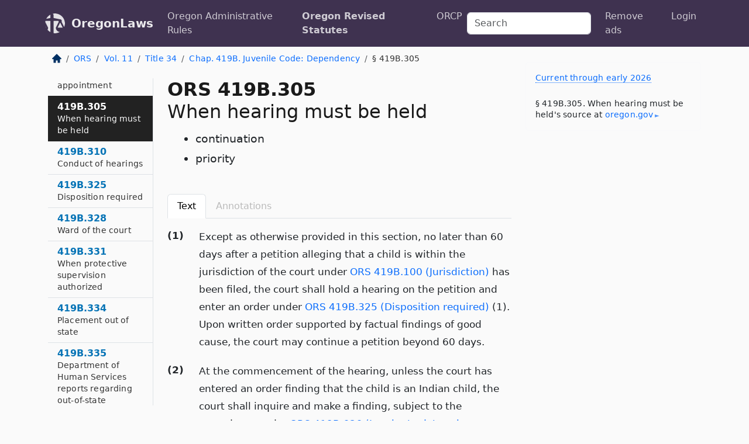

--- FILE ---
content_type: text/html; charset=utf-8
request_url: https://oregon.public.law/statutes/ors_419b.305
body_size: 12058
content:
<!DOCTYPE html>
<html lang='en'>
<head>
<meta charset='utf-8'>
<meta content='width=device-width, initial-scale=1, shrink-to-fit=no' name='viewport'>
<meta content='ie=edge' http-equiv='x-ua-compatible'>
  <!-- Google tag (gtag.js) -->
  <script async src="https://www.googletagmanager.com/gtag/js?id=G-H4FE23NSBJ" crossorigin="anonymous"></script>
  <script>
    window.dataLayer = window.dataLayer || [];
    function gtag(){dataLayer.push(arguments);}
    gtag('js', new Date());

    gtag('config', 'G-H4FE23NSBJ');
  </script>

<!-- Metadata -->
<title>ORS 419B.305 – When hearing must be held; continuation; priority</title>
<meta content='Except as otherwise provided in this section, no later than 60 days after a petition alleging that a child is within the…' name='description'>

<link rel="canonical" href="https://oregon.public.law/statutes/ors_419b.305">

    <!-- Twitter Meta Tags -->
    <meta name="twitter:card"        content="summary">
    <meta name="twitter:site"        content="@law_is_code">
    <meta name="twitter:title"       content="ORS 419B.305 – When hearing must be held; continuation; priority">
    <meta name="twitter:description" content="Except as otherwise provided in this section, no later than 60 days after a petition alleging that a child is within the…">

    <!-- Facebook Meta Tags -->
    <meta property="og:type"         content="article">
    <meta property="og:url"          content="https://oregon.public.law/statutes/ors_419b.305">
    <meta property="og:title"        content="ORS 419B.305 – When hearing must be held; continuation; priority">
    <meta property="og:determiner"   content="the">
    <meta property="og:description"  content="Except as otherwise provided in this section, no later than 60 days after a petition alleging that a child is within the…">

    <meta property="article:author"  content="OR Legislature">

    <meta property="article:section" content="Juvenile Code, Human Services">

    <!-- Apple Meta Tags -->
    <meta property="og:site_name"     content="OregonLaws">

    <!-- LinkedIn Meta Tags -->
    <meta property="og:title"        content="ORS 419B.305 – When hearing must be held; continuation; priority" name="title">

        <!-- Jurisdiction Icon -->

        <meta name="twitter:image"       content="https://oregon.public.law/assets/jurisdiction/oregon-c954d87af14b523b19b292236af483242aa1ca9007e0b96080fd9afcd3928858.png">
        <meta name="twitter:image:alt"   content="Oregon icon">
        
        <link rel="apple-touch-icon"     href="https://oregon.public.law/assets/jurisdiction/256x256/oregon-178e7f7dd689fa81d78879372c59764dd65e7a08331c87f39f8232d2a004a913.png" sizes="256x256" >
        <meta property="og:image"        content="https://oregon.public.law/assets/jurisdiction/256x256/oregon-178e7f7dd689fa81d78879372c59764dd65e7a08331c87f39f8232d2a004a913.png">
        <meta property="og:image:type"   content="image/png">
        <meta property="og:image:width"  content="256">
        <meta property="og:image:height" content="256">
        <meta property="og:image:alt"    content="Oregon icon">

<!-- CSS -->
<link rel="stylesheet" href="/assets/themes/oregon-92aca0990a7ed77f24fd328193eb539293a089948a57c02403d75ac7eafe8316.css">
<!-- Favicons -->
<!-- Platform-independent .ico -->
<link rel="icon" type="image/x-icon" href="/assets/favicon/favicon-1971bb419bcff8b826acfc6d31b7bcdaa84e2b889fb346f139d81d504e21301c.ico">
<!-- Generic Favicon -->
<link rel="icon" type="image/png" href="/assets/favicon/favicon-196x196-1a89cdc4f55cce907983623a3705b278153a4a7c3f4e937224c2f68263cdf079.png" sizes="196x196">
<!-- Apple -->
<link rel="icon" type="image/png" href="/assets/favicon/apple-touch-icon-152x152-34df06b5e2e93efe4b77219bb2f7c625e82b95f0bdadc5b066ec667d56fd329d.png" sizes="196x196">
<!-- Microsoft favicons -->
<meta content='#FFFFFF' name='msapplication-TileColor'>
<meta content='https://oregon.public.law/assets/favicon/mstile-144x144-1ff51a60a42438151b0aa8d2b8ecdaa867d9af9ede744983626c8263eb9051c5.png' name='msapplication-TileImage'>
<meta content='https://oregon.public.law/assets/favicon/mstile-310x150-ae54f5e235f629e5bbc1b3787980a0a0c790ccaaf7e6153f46e35480b9460a78.png' name='msapplication-wide310x150logo'>
<meta content='https://oregon.public.law/assets/favicon/mstile-310x310-c954d87af14b523b19b292236af483242aa1ca9007e0b96080fd9afcd3928858.png' name='msapplication-square310x310logo'>

<!-- Structured Data -->


  <script type="text/javascript" 
          async="async" 
          data-noptimize="1" 
          data-cfasync="false" 
          src="//scripts.pubnation.com/tags/94287298-70cd-4370-b788-e4f2e9fa8c06.js">
  </script>

</head>



<body data-environment="production" data-parent-path="/statutes/ors_chapter_419b" data-revision-ruby="2.2.29" data-revision-ts="2.1.14" data-sentry-dsn-javascript="https://bab07efcc3f7485259f5baf1f2b14d4b@o118555.ingest.us.sentry.io/4509024199901184" data-statute-number="419B.305">

<!-- Logo and Navbar -->
<nav class='navbar navbar-expand-lg navbar-dark d-print-none' id='top-navbar'>
<div class='container'>
<a class='navbar-brand' href='https://oregon.public.law'>
<img alt="Public.Law logo" height="34" width="34" src="/assets/logo/logo-white-on-transparent-68px-8727330fcdef91e245320acd7eb218bf7c3fc280a9ac48873293e89c65f1557a.png">
</a>
<a class='navbar-brand' href='https://oregon.public.law'>
OregonLaws
</a>
<button aria-controls='navbarSupportedContent' aria-expanded='false' aria-label='Toggle navigation' class='navbar-toggler' data-bs-target='#navbarSupportedContent' data-bs-toggle='collapse' type='button'>
<span class='navbar-toggler-icon'></span>
</button>
<div class='collapse navbar-collapse' id='navbarSupportedContent'>
<ul class='navbar-nav me-auto'>
<li class='nav-item'>
<a class='nav-link' href='/rules'>Oregon Administrative Rules</a>
</li>
<li class='nav-item active'>
<a class='nav-link' href='/statutes'>Oregon Revised Statutes</a>
</li>
<!-- Hack to add the ORCP if this is the Oregon site -->
<li class='nav-item'>
<a class='nav-link' href='/rules-of-civil-procedure'>ORCP</a>
</li>
</ul>
<!-- Small search form -->
<form class="form-inline my-2 my-lg-0 me-2" action="/search" accept-charset="UTF-8" method="get"><input type="search" name="term" id="term" value="" class="form-control mr-sm-2" placeholder="Search" aria-label="Search">
</form>
<ul class='navbar-nav me-right'>
<li class="nav-item rounded ms-1 me-1"><a class="nav-link rounded ms-1 me-1" href="https://www.public.law/pricing">Remove ads</a></li>
<li class="nav-item"><a class="nav-link" href="/users/sign_in">Login</a></li>
</ul>
</div>
</div>
</nav>

<div class='container'>
<div class='row'>
<div class='col-sm-10 col-print-12'>
<div class='d-print-none mb-4'>
  <script type="application/ld+json">
{"@context":"https://schema.org","@type":"BreadcrumbList","itemListElement":[{"@type":"ListItem","position":1,"item":"https://oregon.public.law/","name":"\u003cimg alt=\"Home\" height=\"16\" width=\"16\" src=\"/assets/home-bdfd622f0da71bdae5658d6657246217fd7f910da9dce4be94da15f81e831120.svg\"\u003e"},{"@type":"ListItem","position":2,"item":"https://oregon.public.law/statutes","name":"ORS"},{"@type":"ListItem","position":3,"item":"https://oregon.public.law/statutes/ors_volume_11","name":"Vol. 11"},{"@type":"ListItem","position":4,"item":"https://oregon.public.law/statutes/ors_title_34","name":"Title 34"},{"@type":"ListItem","position":5,"item":"https://oregon.public.law/statutes/ors_chapter_419b","name":"Chap. 419B. Juvenile Code: Dependency"},{"@type":"ListItem","position":6,"item":"https://oregon.public.law/statutes/ors_419b.305","name":"§ 419B.305"}]}
</script>

<nav aria-label="breadcrumb">
  <ol class="breadcrumb">
      <li class="breadcrumb-item">
        <a href="https://oregon.public.law/"><img alt="Home" height="16" width="16" src="/assets/home-bdfd622f0da71bdae5658d6657246217fd7f910da9dce4be94da15f81e831120.svg"></a>
      </li>
      <li class="breadcrumb-item">
        <a href="https://oregon.public.law/statutes">ORS</a>
      </li>
      <li class="breadcrumb-item">
        <a href="https://oregon.public.law/statutes/ors_volume_11">Vol. 11</a>
      </li>
      <li class="breadcrumb-item">
        <a href="https://oregon.public.law/statutes/ors_title_34">Title 34</a>
      </li>
      <li class="breadcrumb-item">
        <a href="https://oregon.public.law/statutes/ors_chapter_419b">Chap. 419B. Juvenile Code: Dependency</a>
      </li>
    
      <li class="breadcrumb-item active" aria-current="page">
        § 419B.305
      </li>
  </ol>
</nav> 

</div>


<div class='row'>
<div class='col-sm order-last'>
<article>
<div id='leaf-page-title'>
<h1 id='number_and_name'>
<span class='meta-name-and-number'>
<span class='d-none d-print-inline'>

</span>
ORS 419B.305
</span>
<br>
<span id='name'>
When hearing must be held
</span>
</h1>
<ul class='pl-3 ms-3'>
<li class='sub-name pl-0'>
continuation
</li>
<li class='sub-name pl-0'>
priority
</li>
</ul>
</div>

<hr class='d-none d-print-block top'>
<div class='d-print-none'>
<ul class='nav nav-tabs mb-3' id='sectionTabs' role='tablist'>
<li class='nav-item' role='presentation'>
<a aria-controls='leaf-statute-body' aria-selected='true' class='nav-link active' data-bs-toggle='tab' href='#text-pane' id='text-tab' role='tab'>
Text
</a>
</li>
<li class='nav-item' role='presentation'>
<a aria-controls='annotations' aria-disabled='true' aria-selected='false' class='nav-link disabled' data-bs-toggle='tab' href='#annotations-pane' id='annotations-tab' role='tab' style='color: #bbb'>
Annotations
</a>
</li>
</ul>
</div>
<div class='tab-content' id='sectionTabsContent'>
<div aria-labelledby='text-tab' class='tab-pane fade show active' id='text-pane' role='tabpanel'>
<div id='leaf-statute-body'>
<section class="level-0 non-meta outline"><h2>(1)</h2>Except as otherwise provided in this section, no later than 60 days after a petition alleging that a child is within the jurisdiction of the court under <a href="/statutes/ors_419B.100">ORS 419B.100 (Jurisdiction)</a> has been filed, the court shall hold a hearing on the petition and enter an order under <a href="/statutes/ors_419B.325">ORS 419B.325 (Disposition required)</a> (1). Upon written order supported by factual findings of good cause, the court may continue a petition beyond 60 days.</section>
<section class="level-0 non-meta outline"><h2>(2)</h2>At the commencement of the hearing, unless the court has entered an order finding that the child is an Indian child, the court shall inquire and make a finding, subject to the procedures under <a href="/statutes/ors_419B.636">ORS 419B.636 (Inquiry to determine whether child is Indian child)</a> (4), regarding whether there is reason to know that the child is an Indian child.</section>
<section class="level-0 non-meta outline"><h2>(3)</h2>
<a class="intentionally-blank" data-bs-toggle="modal" data-bs-target="#intentionallyBlankModal">Intentionally left blank —Ed.</a></section>
<section class="level-1 non-meta outline"><h3>(a)</h3>If the child is an Indian child and if the court found under <a href="/statutes/ors_419B.185">ORS 419B.185 (Evidentiary hearing)</a> (5)(b)(B) that protective custody is necessary to prevent imminent physical damage or harm to the child, no later than 30 days after the petition is filed, the court shall hold the hearing and enter the order described in subsection (1) of this section, unless:</section>
<section class="level-2 non-meta outline"><h4>(A)</h4>The child has been returned to the child’s parent or Indian custodian;</section>
<section class="level-2 non-meta outline"><h4>(B)</h4>The court orders the child to be returned to the child’s parent or Indian custodian;</section>
<section class="level-2 non-meta outline"><h4>(C)</h4>The court continues the protective order regarding the child for more than 30 days as provided in <a href="/statutes/ors_419B.185">ORS 419B.185 (Evidentiary hearing)</a> (5)(d); <strong>or</strong></section>
<section class="level-2 non-meta outline"><h4>(D)</h4>The court grants the child’s parent, Indian custodian or tribe an extension of time to prepare for participation in the hearing as provided in <a href="/statutes/ors_419B.639">ORS 419B.639 (Notice to tribe in emergency proceeding)</a> (5).</section>
<section class="level-1 non-meta outline"><h3>(b)</h3>The court may not schedule a hearing on the petition, or enter an order on the petition, unless the inquiry and notice requirements under <a href="/statutes/ors_419B.636">ORS 419B.636 (Inquiry to determine whether child is Indian child)</a> (2) and <a href="/statutes/ors_419B.639">419B.639 (Notice to tribe in emergency proceeding)</a> (2) and all relevant timelines have been followed.</section>
<section class="level-0 non-meta outline"><h2>(4)</h2>No later than 30 days after a petition alleging jurisdiction under <a href="/statutes/ors_419B.100">ORS 419B.100 (Jurisdiction)</a> is filed, all parties shall comply with <a href="/statutes/ors_419B.881">ORS 419B.881 (Disclosure)</a>.</section>
<section class="level-0 non-meta outline"><h2>(5)</h2>When a person denies allegations in the petition, the court shall set the case for a hearing within the time limits prescribed by subsection (1) of this section. Upon written order supported by factual findings of good cause, the court may continue the hearing beyond the 60-day time limit.</section>
<section class="level-0 non-meta outline"><h2>(6)</h2>Upon expiration of any continuance granted by this section, the court shall give a petition filed under <a href="/statutes/ors_419B.100">ORS 419B.100 (Jurisdiction)</a> that is beyond the time limit imposed by subsection (1) of this section the highest priority on the court docket. [1997 c.873 §18; 1999 c.859 §9; 2001 c.622 §53; 2020 s.s.1 c.14 §34; 2021 c.398 §57]</section>

<div class='d-print-none mt-5'>
<hr style='width: 33%; margin-left: 0;'>
<p class='small' style='line-height: 1.4em; letter-spacing: 0.01rem;'>
<cite>
<i>Source:</i>
<i>Section 419B.305 — When hearing must be held; continuation; priority</i>,<code> <a id="footer-source-link" rel="nofollow" href="https://www.oregonlegislature.gov/bills_laws/ors/ors419B.html">https://www.&shy;oregonlegislature.&shy;gov/bills_laws/ors/ors419B.&shy;html</a></code> (accessed May 26, 2025).
</cite>
</p>
</div>

</div>
</div>
<div aria-labelledby='annotations-tab' class='tab-pane fade' id='annotations-pane' role='tabpanel'>
<div id='annotations'>
<div class='row'>
<div class='col-sm-12'>

</div>
</div>

</div>
</div>
</div>
</article>
</div>
<div class='col-sm-3 order-first d-none d-md-block d-print-none'>
<main class='sticky-top'>
<div class='d-flex flex-column align-items-stretch'>
<div class='list-group list-group-flush scrollarea border-end' id='sibling-nav'>
<a class='list-group-item list-group-item-action' href='ors_419b.005' id='n419B.005'>419B.005<br><span class='name'>Definitions</span></a>
<a class='list-group-item list-group-item-action' href='ors_419b.007' id='n419B.007'>419B.007<br><span class='name'>Policy</span></a>
<a class='list-group-item list-group-item-action' href='ors_419b.010' id='n419B.010'>419B.010<br><span class='name'>Duty of officials to report child abuse</span></a>
<a class='list-group-item list-group-item-action' href='ors_419b.015' id='n419B.015'>419B.015<br><span class='name'>Report form and content</span></a>
<a class='list-group-item list-group-item-action' href='ors_419b.016' id='n419B.016'>419B.016<br><span class='name'>Offense of false report of child abuse</span></a>
<a class='list-group-item list-group-item-action' href='ors_419b.017' id='n419B.017'>419B.017<br><span class='name'>Time limits for notification between law enforcement agencies and Department of Human Services</span></a>
<a class='list-group-item list-group-item-action' href='ors_419b.019' id='n419B.019'>419B.019<br><span class='name'>Investigation of report involving school</span></a>
<a class='list-group-item list-group-item-action' href='ors_419b.020' id='n419B.020'>419B.020<br><span class='name'>Duty of department or law enforcement agency receiving report</span></a>
<a class='list-group-item list-group-item-action' href='ors_419b.021' id='n419B.021'>419B.021<br><span class='name'>Degree requirements for persons conducting investigation or making determination regarding child</span></a>
<a class='list-group-item list-group-item-action' href='ors_419b.023' id='n419B.023'>419B.023<br><span class='name'>Duties of person conducting investigation under ORS 419B.020</span></a>
<a class='list-group-item list-group-item-action' href='ors_419b.025' id='n419B.025'>419B.025<br><span class='name'>Immunity of person making report in good faith</span></a>
<a class='list-group-item list-group-item-action' href='ors_419b.026' id='n419B.026'>419B.026<br><span class='name'>Required findings for investigation conducted under ORS 419B.020</span></a>
<a class='list-group-item list-group-item-action' href='ors_419b.027' id='n419B.027'>419B.027<br><span class='name'>Notice of founded disposition</span></a>
<a class='list-group-item list-group-item-action' href='ors_419b.028' id='n419B.028'>419B.028<br><span class='name'>Photographing child during investigation</span></a>
<a class='list-group-item list-group-item-action' href='ors_419b.029' id='n419B.029'>419B.029<br><span class='name'>Power to subpoena documents and records in child abuse investigations</span></a>
<a class='list-group-item list-group-item-action' href='ors_419b.030' id='n419B.030'>419B.030<br><span class='name'>Central registry of reports</span></a>
<a class='list-group-item list-group-item-action' href='ors_419b.035' id='n419B.035'>419B.035<br><span class='name'>Confidentiality of records</span></a>
<a class='list-group-item list-group-item-action' href='ors_419b.040' id='n419B.040'>419B.040<br><span class='name'>Certain privileges not grounds for excluding evidence in court proceedings on child abuse</span></a>
<a class='list-group-item list-group-item-action' href='ors_419b.045' id='n419B.045'>419B.045<br><span class='name'>Investigation conducted on school premises</span></a>
<a class='list-group-item list-group-item-action' href='ors_419b.050' id='n419B.050'>419B.050<br><span class='name'>Authority of health care provider to disclose information</span></a>
<a class='list-group-item list-group-item-action' href='ors_419b.055' id='n419B.055'>419B.055<br><span class='name'>Action by Attorney General for protective order on behalf of department employee</span></a>
<a class='list-group-item list-group-item-action' href='ors_419b.090' id='n419B.090'>419B.090<br><span class='name'>Juvenile court</span></a>
<a class='list-group-item list-group-item-action' href='ors_419b.100' id='n419B.100'>419B.100<br><span class='name'>Jurisdiction</span></a>
<a class='list-group-item list-group-item-action' href='ors_419b.110' id='n419B.110'>419B.110<br><span class='name'>Emergency medical care</span></a>
<a class='list-group-item list-group-item-action' href='ors_419b.112' id='n419B.112'>419B.112<br><span class='name'>Court appointed special advocate</span></a>
<a class='list-group-item list-group-item-action' href='ors_419b.116' id='n419B.116'>419B.116<br><span class='name'>Intervention</span></a>
<a class='list-group-item list-group-item-action' href='ors_419b.117' id='n419B.117'>419B.117<br><span class='name'>Notice to parents or guardian of child</span></a>
<a class='list-group-item list-group-item-action' href='ors_419b.118' id='n419B.118'>419B.118<br><span class='name'>Venue</span></a>
<a class='list-group-item list-group-item-action' href='ors_419b.121' id='n419B.121'>419B.121<br><span class='name'>Return of runaway children to another state</span></a>
<a class='list-group-item list-group-item-action' href='ors_419b.124' id='n419B.124'>419B.124<br><span class='name'>Transfer to juvenile court from another court</span></a>
<a class='list-group-item list-group-item-action' href='ors_419b.127' id='n419B.127'>419B.127<br><span class='name'>Transfer to court of county of child or ward’s residence</span></a>
<a class='list-group-item list-group-item-action' href='ors_419b.130' id='n419B.130'>419B.130<br><span class='name'>Delegation of jurisdiction by county of residence</span></a>
<a class='list-group-item list-group-item-action' href='ors_419b.132' id='n419B.132'>419B.132<br><span class='name'>Delegation of jurisdiction among county juvenile courts</span></a>
<a class='list-group-item list-group-item-action' href='ors_419b.135' id='n419B.135'>419B.135<br><span class='name'>Transfer of case</span></a>
<a class='list-group-item list-group-item-action' href='ors_419b.150' id='n419B.150'>419B.150<br><span class='name'>When protective custody authorized</span></a>
<a class='list-group-item list-group-item-action' href='ors_419b.152' id='n419B.152'>419B.152<br><span class='name'>Protective custody of runaway child</span></a>
<a class='list-group-item list-group-item-action' href='ors_419b.155' id='n419B.155'>419B.155<br><span class='name'>Protective custody not arrest</span></a>
<a class='list-group-item list-group-item-action' href='ors_419b.157' id='n419B.157'>419B.157<br><span class='name'>Jurisdiction attaches at time of custody</span></a>
<a class='list-group-item list-group-item-action' href='ors_419b.160' id='n419B.160'>419B.160<br><span class='name'>Prohibition on detention</span></a>
<a class='list-group-item list-group-item-action' href='ors_419b.165' id='n419B.165'>419B.165<br><span class='name'>Release of child taken into custody</span></a>
<a class='list-group-item list-group-item-action' href='ors_419b.168' id='n419B.168'>419B.168<br><span class='name'>Procedure when child is not released</span></a>
<a class='list-group-item list-group-item-action' href='ors_419b.171' id='n419B.171'>419B.171<br><span class='name'>Report required when child is taken into protective custody</span></a>
<a class='list-group-item list-group-item-action' href='ors_419b.175' id='n419B.175'>419B.175<br><span class='name'>Initial disposition of child taken into protective custody</span></a>
<a class='list-group-item list-group-item-action' href='ors_419b.180' id='n419B.180'>419B.180<br><span class='name'>Shelter facilities</span></a>
<a class='list-group-item list-group-item-action' href='ors_419b.183' id='n419B.183'>419B.183<br><span class='name'>Speedy hearing required</span></a>
<a class='list-group-item list-group-item-action' href='ors_419b.185' id='n419B.185'>419B.185<br><span class='name'>Evidentiary hearing</span></a>
<a class='list-group-item list-group-item-action' href='ors_419b.192' id='n419B.192'>419B.192<br><span class='name'>Placement of child or ward</span></a>
<a class='list-group-item list-group-item-action' href='ors_419b.193' id='n419B.193'>419B.193<br><span class='name'>Search for substitute care placements among relatives</span></a>
<a class='list-group-item list-group-item-action' href='ors_419b.194' id='n419B.194'>419B.194<br><span class='name'>Participation in extracurricular activities</span></a>
<a class='list-group-item list-group-item-action' href='ors_419b.195' id='n419B.195'>419B.195<br><span class='name'>Appointment of counsel for child or ward</span></a>
<a class='list-group-item list-group-item-action' href='ors_419b.198' id='n419B.198'>419B.198<br><span class='name'>Responsibility for payment of costs related to provision of appointed counsel for child or ward</span></a>
<a class='list-group-item list-group-item-action' href='ors_419b.201' id='n419B.201'>419B.201<br><span class='name'>Compensation for court-appointed counsel for child or ward under ORS 135.055</span></a>
<a class='list-group-item list-group-item-action' href='ors_419b.205' id='n419B.205'>419B.205<br><span class='name'>Appointment of counsel for parent or legal guardian</span></a>
<a class='list-group-item list-group-item-action' href='ors_419b.208' id='n419B.208'>419B.208<br><span class='name'>Other law applicable to appointment of counsel</span></a>
<a class='list-group-item list-group-item-action' href='ors_419b.211' id='n419B.211'>419B.211<br><span class='name'>Motion to withdraw as counsel</span></a>
<a class='list-group-item list-group-item-action' href='ors_419b.220' id='n419B.220'>419B.220<br><span class='name'>Appointment of surrogate</span></a>
<a class='list-group-item list-group-item-action' href='ors_419b.223' id='n419B.223'>419B.223<br><span class='name'>Duties and tenure of surrogate</span></a>
<a class='list-group-item list-group-item-action' href='ors_419b.231' id='n419B.231'>419B.231<br><span class='name'>Appointment</span></a>
<a class='list-group-item list-group-item-action' href='ors_419b.234' id='n419B.234'>419B.234<br><span class='name'>Qualifications</span></a>
<a class='list-group-item list-group-item-action' href='ors_419b.237' id='n419B.237'>419B.237<br><span class='name'>Duration of appointment</span></a>
<a class='list-group-item list-group-item-action' href='ors_419b.305' id='n419B.305'>419B.305<br><span class='name'>When hearing must be held</span></a>
<a class='list-group-item list-group-item-action' href='ors_419b.310' id='n419B.310'>419B.310<br><span class='name'>Conduct of hearings</span></a>
<a class='list-group-item list-group-item-action' href='ors_419b.325' id='n419B.325'>419B.325<br><span class='name'>Disposition required</span></a>
<a class='list-group-item list-group-item-action' href='ors_419b.328' id='n419B.328'>419B.328<br><span class='name'>Ward of the court</span></a>
<a class='list-group-item list-group-item-action' href='ors_419b.331' id='n419B.331'>419B.331<br><span class='name'>When protective supervision authorized</span></a>
<a class='list-group-item list-group-item-action' href='ors_419b.334' id='n419B.334'>419B.334<br><span class='name'>Placement out of state</span></a>
<a class='list-group-item list-group-item-action' href='ors_419b.335' id='n419B.335'>419B.335<br><span class='name'>Department of Human Services reports regarding out-of-state placements</span></a>
<a class='list-group-item list-group-item-action' href='ors_419b.337' id='n419B.337'>419B.337<br><span class='name'>Commitment to custody of Department of Human Services</span></a>
<a class='list-group-item list-group-item-action' href='ors_419b.340' id='n419B.340'>419B.340<br><span class='name'>Reasonable or active efforts determination</span></a>
<a class='list-group-item list-group-item-action' href='ors_419b.343' id='n419B.343'>419B.343<br><span class='name'>Recommendations of committing court</span></a>
<a class='list-group-item list-group-item-action' href='ors_419b.346' id='n419B.346'>419B.346<br><span class='name'>Medical planning</span></a>
<a class='list-group-item list-group-item-action' href='ors_419b.349' id='n419B.349'>419B.349<br><span class='name'>Court authority to review placement or proposed placement</span></a>
<a class='list-group-item list-group-item-action' href='ors_419b.351' id='n419B.351'>419B.351<br><span class='name'>Court approval of placement in qualified residential treatment program</span></a>
<a class='list-group-item list-group-item-action' href='ors_419b.352' id='n419B.352'>419B.352<br><span class='name'>Hospitalization</span></a>
<a class='list-group-item list-group-item-action' href='ors_419b.365' id='n419B.365'>419B.365<br><span class='name'>Permanent guardianship</span></a>
<a class='list-group-item list-group-item-action' href='ors_419b.366' id='n419B.366'>419B.366<br><span class='name'>Guardianship</span></a>
<a class='list-group-item list-group-item-action' href='ors_419b.367' id='n419B.367'>419B.367<br><span class='name'>Letters of guardianship</span></a>
<a class='list-group-item list-group-item-action' href='ors_419b.368' id='n419B.368'>419B.368<br><span class='name'>Review, modification or vacation of guardianship order</span></a>
<a class='list-group-item list-group-item-action' href='ors_419b.369' id='n419B.369'>419B.369<br><span class='name'>Guardianship study</span></a>
<a class='list-group-item list-group-item-action' href='ors_419b.371' id='n419B.371'>419B.371<br><span class='name'>Community guardianship</span></a>
<a class='list-group-item list-group-item-action' href='ors_419b.372' id='n419B.372'>419B.372<br><span class='name'>Guardianship as incident of custody</span></a>
<a class='list-group-item list-group-item-action' href='ors_419b.373' id='n419B.373'>419B.373<br><span class='name'>Duties and authority of legal custodian</span></a>
<a class='list-group-item list-group-item-action' href='ors_419b.376' id='n419B.376'>419B.376<br><span class='name'>Duties and authority of guardian</span></a>
<a class='list-group-item list-group-item-action' href='ors_419b.379' id='n419B.379'>419B.379<br><span class='name'>Guardian is not conservator</span></a>
<a class='list-group-item list-group-item-action' href='ors_419b.385' id='n419B.385'>419B.385<br><span class='name'>Parent or guardian as party</span></a>
<a class='list-group-item list-group-item-action' href='ors_419b.387' id='n419B.387'>419B.387<br><span class='name'>Parent participation in treatment or training</span></a>
<a class='list-group-item list-group-item-action' href='ors_419b.389' id='n419B.389'>419B.389<br><span class='name'>Inability of parent to comply with order of court</span></a>
<a class='list-group-item list-group-item-action' href='ors_419b.395' id='n419B.395'>419B.395<br><span class='name'>Judgment of parentage or nonparentage</span></a>
<a class='list-group-item list-group-item-action' href='ors_419b.400' id='n419B.400'>419B.400<br><span class='name'>Authority to order support</span></a>
<a class='list-group-item list-group-item-action' href='ors_419b.402' id='n419B.402'>419B.402<br><span class='name'>Support order is judgment</span></a>
<a class='list-group-item list-group-item-action' href='ors_419b.404' id='n419B.404'>419B.404<br><span class='name'>Support for child or ward in state financed or supported institution</span></a>
<a class='list-group-item list-group-item-action' href='ors_419b.406' id='n419B.406'>419B.406<br><span class='name'>Assignment of support order to state</span></a>
<a class='list-group-item list-group-item-action' href='ors_419b.408' id='n419B.408'>419B.408<br><span class='name'>Enforcement of support order</span></a>
<a class='list-group-item list-group-item-action' href='ors_419b.440' id='n419B.440'>419B.440<br><span class='name'>Circumstances requiring reports</span></a>
<a class='list-group-item list-group-item-action' href='ors_419b.443' id='n419B.443'>419B.443<br><span class='name'>Time and content of reports</span></a>
<a class='list-group-item list-group-item-action' href='ors_419b.446' id='n419B.446'>419B.446<br><span class='name'>Filing report</span></a>
<a class='list-group-item list-group-item-action' href='ors_419b.449' id='n419B.449'>419B.449<br><span class='name'>Review hearing by court</span></a>
<a class='list-group-item list-group-item-action' href='ors_419b.452' id='n419B.452'>419B.452<br><span class='name'>Distribution of report by court</span></a>
<a class='list-group-item list-group-item-action' href='ors_419b.460' id='n419B.460'>419B.460<br><span class='name'>Agency’s responsibility</span></a>
<a class='list-group-item list-group-item-action' href='ors_419b.470' id='n419B.470'>419B.470<br><span class='name'>Permanency hearing</span></a>
<a class='list-group-item list-group-item-action' href='ors_419b.473' id='n419B.473'>419B.473<br><span class='name'>Notice</span></a>
<a class='list-group-item list-group-item-action' href='ors_419b.476' id='n419B.476'>419B.476<br><span class='name'>Conduct of hearing</span></a>
<a class='list-group-item list-group-item-action' href='ors_419b.498' id='n419B.498'>419B.498<br><span class='name'>Termination of parental rights</span></a>
<a class='list-group-item list-group-item-action' href='ors_419b.500' id='n419B.500'>419B.500<br><span class='name'>Termination of parental rights generally</span></a>
<a class='list-group-item list-group-item-action' href='ors_419b.502' id='n419B.502'>419B.502<br><span class='name'>Termination upon finding of extreme conduct</span></a>
<a class='list-group-item list-group-item-action' href='ors_419b.504' id='n419B.504'>419B.504<br><span class='name'>Termination upon finding of unfitness</span></a>
<a class='list-group-item list-group-item-action' href='ors_419b.506' id='n419B.506'>419B.506<br><span class='name'>Termination upon finding of neglect</span></a>
<a class='list-group-item list-group-item-action' href='ors_419b.508' id='n419B.508'>419B.508<br><span class='name'>Termination upon finding of abandonment</span></a>
<a class='list-group-item list-group-item-action' href='ors_419b.510' id='n419B.510'>419B.510<br><span class='name'>Termination upon finding child conceived as result of rape</span></a>
<a class='list-group-item list-group-item-action' href='ors_419b.517' id='n419B.517'>419B.517<br><span class='name'>Mediation to be encouraged</span></a>
<a class='list-group-item list-group-item-action' href='ors_419b.518' id='n419B.518'>419B.518<br><span class='name'>Appointment of counsel for parents</span></a>
<a class='list-group-item list-group-item-action' href='ors_419b.521' id='n419B.521'>419B.521<br><span class='name'>Conduct of termination hearing</span></a>
<a class='list-group-item list-group-item-action' href='ors_419b.524' id='n419B.524'>419B.524<br><span class='name'>Effect of termination order</span></a>
<a class='list-group-item list-group-item-action' href='ors_419b.527' id='n419B.527'>419B.527<br><span class='name'>Disposition of ward after termination</span></a>
<a class='list-group-item list-group-item-action' href='ors_419b.529' id='n419B.529'>419B.529<br><span class='name'>Adoption after permanent commitment or surrender</span></a>
<a class='list-group-item list-group-item-action' href='ors_419b.530' id='n419B.530'>419B.530<br><span class='name'>Representation by Attorney General</span></a>
<a class='list-group-item list-group-item-action' href='ors_419b.532' id='n419B.532'>419B.532<br><span class='name'>Reinstatement of parental rights</span></a>
<a class='list-group-item list-group-item-action' href='ors_419b.550' id='n419B.550'>419B.550<br><span class='name'>Definitions for ORS 419B.550 to 419B.558</span></a>
<a class='list-group-item list-group-item-action' href='ors_419b.552' id='n419B.552'>419B.552<br><span class='name'>Application for emancipation judgment</span></a>
<a class='list-group-item list-group-item-action' href='ors_419b.555' id='n419B.555'>419B.555<br><span class='name'>Hearing</span></a>
<a class='list-group-item list-group-item-action' href='ors_419b.558' id='n419B.558'>419B.558<br><span class='name'>Entry of judgment of emancipation</span></a>
<a class='list-group-item list-group-item-action' href='ors_419b.600' id='n419B.600'>419B.600<br><span class='name'>Policy on Indian child welfare</span></a>
<a class='list-group-item list-group-item-action' href='ors_419b.603' id='n419B.603'>419B.603<br><span class='name'>Definitions</span></a>
<a class='list-group-item list-group-item-action' href='ors_419b.606' id='n419B.606'>419B.606<br><span class='name'>Custody</span></a>
<a class='list-group-item list-group-item-action' href='ors_419b.609' id='n419B.609'>419B.609<br><span class='name'>Acknowledgment or establishment of parentage</span></a>
<a class='list-group-item list-group-item-action' href='ors_419b.612' id='n419B.612'>419B.612<br><span class='name'>Best interests of Indian child</span></a>
<a class='list-group-item list-group-item-action' href='ors_419b.615' id='n419B.615'>419B.615<br><span class='name'>Assistance enrolling child in tribe</span></a>
<a class='list-group-item list-group-item-action' href='ors_419b.618' id='n419B.618'>419B.618<br><span class='name'>Determination of Indian child’s tribe</span></a>
<a class='list-group-item list-group-item-action' href='ors_419b.621' id='n419B.621'>419B.621<br><span class='name'>Judicial determination of Indian child’s residence, domicile and status as ward</span></a>
<a class='list-group-item list-group-item-action' href='ors_419b.622' id='n419B.622'>419B.622<br><span class='name'>Domicile</span></a>
<a class='list-group-item list-group-item-action' href='ors_419b.624' id='n419B.624'>419B.624<br><span class='name'>Tribal-state agreements</span></a>
<a class='list-group-item list-group-item-action' href='ors_419b.627' id='n419B.627'>419B.627<br><span class='name'>Jurisdiction</span></a>
<a class='list-group-item list-group-item-action' href='ors_419b.630' id='n419B.630'>419B.630<br><span class='name'>Motion to transfer to tribal court</span></a>
<a class='list-group-item list-group-item-action' href='ors_419b.633' id='n419B.633'>419B.633<br><span class='name'>Transfer to tribal court</span></a>
<a class='list-group-item list-group-item-action' href='ors_419b.636' id='n419B.636'>419B.636<br><span class='name'>Inquiry to determine whether child is Indian child</span></a>
<a class='list-group-item list-group-item-action' href='ors_419b.639' id='n419B.639'>419B.639<br><span class='name'>Notice to tribe in emergency proceeding</span></a>
<a class='list-group-item list-group-item-action' href='ors_419b.642' id='n419B.642'>419B.642<br><span class='name'>Qualified expert witness</span></a>
<a class='list-group-item list-group-item-action' href='ors_419b.645' id='n419B.645'>419B.645<br><span class='name'>Active efforts</span></a>
<a class='list-group-item list-group-item-action' href='ors_419b.646' id='n419B.646'>419B.646<br><span class='name'>Right to appear</span></a>
<a class='list-group-item list-group-item-action' href='ors_419b.647' id='n419B.647'>419B.647<br><span class='name'>Right to counsel</span></a>
<a class='list-group-item list-group-item-action' href='ors_419b.648' id='n419B.648'>419B.648<br><span class='name'>Right to examine reports or documents</span></a>
<a class='list-group-item list-group-item-action' href='ors_419b.651' id='n419B.651'>419B.651<br><span class='name'>Vacating order or judgment regarding jurisdiction, placement, guardianship or termination of parental rights</span></a>
<a class='list-group-item list-group-item-action' href='ors_419b.652' id='n419B.652'>419B.652<br><span class='name'>Determination regarding improper removal or retainment</span></a>
<a class='list-group-item list-group-item-action' href='ors_419b.654' id='n419B.654'>419B.654<br><span class='name'>Placement preferences</span></a>
<a class='list-group-item list-group-item-action' href='ors_419b.656' id='n419B.656'>419B.656<br><span class='name'>Tribal customary adoption</span></a>
<a class='list-group-item list-group-item-action' href='ors_419b.657' id='n419B.657'>419B.657<br><span class='name'>Reports to Legislative Assembly</span></a>
<a class='list-group-item list-group-item-action' href='ors_419b.660' id='n419B.660'>419B.660<br><span class='name'>Conflict of laws</span></a>
<a class='list-group-item list-group-item-action' href='ors_419b.663' id='n419B.663'>419B.663<br><span class='name'>Full faith and credit</span></a>
<a class='list-group-item list-group-item-action' href='ors_419b.665' id='n419B.665'>419B.665<br><span class='name'>Rules</span></a>
<a class='list-group-item list-group-item-action' href='ors_419b.800' id='n419B.800'>419B.800<br><span class='name'>Applicability of ORS 419B.800 to 419B.929</span></a>
<a class='list-group-item list-group-item-action' href='ors_419b.803' id='n419B.803'>419B.803<br><span class='name'>Jurisdiction</span></a>
<a class='list-group-item list-group-item-action' href='ors_419b.806' id='n419B.806'>419B.806<br><span class='name'>Consolidation</span></a>
<a class='list-group-item list-group-item-action' href='ors_419b.809' id='n419B.809'>419B.809<br><span class='name'>Petition</span></a>
<a class='list-group-item list-group-item-action' href='ors_419b.812' id='n419B.812'>419B.812<br><span class='name'>Issuance of summons</span></a>
<a class='list-group-item list-group-item-action' href='ors_419b.815' id='n419B.815'>419B.815<br><span class='name'>Summons for proceeding to establish jurisdiction under ORS 419B.100</span></a>
<a class='list-group-item list-group-item-action' href='ors_419b.816' id='n419B.816'>419B.816<br><span class='name'>Notice to person contesting petition to establish jurisdiction</span></a>
<a class='list-group-item list-group-item-action' href='ors_419b.818' id='n419B.818'>419B.818<br><span class='name'>Form of summons under ORS 419B.815</span></a>
<a class='list-group-item list-group-item-action' href='ors_419b.819' id='n419B.819'>419B.819<br><span class='name'>Summons for proceeding to establish permanent guardianship or terminate parental rights</span></a>
<a class='list-group-item list-group-item-action' href='ors_419b.820' id='n419B.820'>419B.820<br><span class='name'>Notice to parent contesting petition to establish permanent guardianship or terminate parental rights</span></a>
<a class='list-group-item list-group-item-action' href='ors_419b.822' id='n419B.822'>419B.822<br><span class='name'>Form of summons under ORS 419B.819</span></a>
<a class='list-group-item list-group-item-action' href='ors_419b.823' id='n419B.823'>419B.823<br><span class='name'>Service of summons generally</span></a>
<a class='list-group-item list-group-item-action' href='ors_419b.824' id='n419B.824'>419B.824<br><span class='name'>Methods of serving summons</span></a>
<a class='list-group-item list-group-item-action' href='ors_419b.827' id='n419B.827'>419B.827<br><span class='name'>Responsibility for costs of service of summons and travel expenses of party summoned</span></a>
<a class='list-group-item list-group-item-action' href='ors_419b.830' id='n419B.830'>419B.830<br><span class='name'>Return of summons</span></a>
<a class='list-group-item list-group-item-action' href='ors_419b.833' id='n419B.833'>419B.833<br><span class='name'>Proof of service of summons or mailing</span></a>
<a class='list-group-item list-group-item-action' href='ors_419b.836' id='n419B.836'>419B.836<br><span class='name'>Effect of error in summons or service of summons</span></a>
<a class='list-group-item list-group-item-action' href='ors_419b.839' id='n419B.839'>419B.839<br><span class='name'>Required and discretionary summons</span></a>
<a class='list-group-item list-group-item-action' href='ors_419b.842' id='n419B.842'>419B.842<br><span class='name'>When arrest warrant authorized</span></a>
<a class='list-group-item list-group-item-action' href='ors_419b.845' id='n419B.845'>419B.845<br><span class='name'>Restraining order when child abuse alleged</span></a>
<a class='list-group-item list-group-item-action' href='ors_419b.846' id='n419B.846'>419B.846<br><span class='name'>Service of restraining order</span></a>
<a class='list-group-item list-group-item-action' href='ors_419b.848' id='n419B.848'>419B.848<br><span class='name'>Process generally</span></a>
<a class='list-group-item list-group-item-action' href='ors_419b.851' id='n419B.851'>419B.851<br><span class='name'>Service of process</span></a>
<a class='list-group-item list-group-item-action' href='ors_419b.854' id='n419B.854'>419B.854<br><span class='name'>Computing statutory time periods</span></a>
<a class='list-group-item list-group-item-action' href='ors_419b.857' id='n419B.857'>419B.857<br><span class='name'>Pleadings</span></a>
<a class='list-group-item list-group-item-action' href='ors_419b.860' id='n419B.860'>419B.860<br><span class='name'>Motions</span></a>
<a class='list-group-item list-group-item-action' href='ors_419b.863' id='n419B.863'>419B.863<br><span class='name'>Pleadings</span></a>
<a class='list-group-item list-group-item-action' href='ors_419b.866' id='n419B.866'>419B.866<br><span class='name'>Signing pleadings required</span></a>
<a class='list-group-item list-group-item-action' href='ors_419b.869' id='n419B.869'>419B.869<br><span class='name'>Responding to pleadings</span></a>
<a class='list-group-item list-group-item-action' href='ors_419b.872' id='n419B.872'>419B.872<br><span class='name'>Amendment of pleadings</span></a>
<a class='list-group-item list-group-item-action' href='ors_419b.875' id='n419B.875'>419B.875<br><span class='name'>Parties to proceedings</span></a>
<a class='list-group-item list-group-item-action' href='ors_419b.876' id='n419B.876'>419B.876<br><span class='name'>Visitation or other contact between grandparent and ward</span></a>
<a class='list-group-item list-group-item-action' href='ors_419b.878' id='n419B.878'>419B.878<br><span class='name'>Judicial inquiry and finding regarding whether child is Indian child</span></a>
<a class='list-group-item list-group-item-action' href='ors_419b.881' id='n419B.881'>419B.881<br><span class='name'>Disclosure</span></a>
<a class='list-group-item list-group-item-action' href='ors_419b.884' id='n419B.884'>419B.884<br><span class='name'>Depositions</span></a>
<a class='list-group-item list-group-item-action' href='ors_419b.887' id='n419B.887'>419B.887<br><span class='name'>Objections at depositions</span></a>
<a class='list-group-item list-group-item-action' href='ors_419b.890' id='n419B.890'>419B.890<br><span class='name'>Dismissal of petition at end of petitioner’s case</span></a>
<a class='list-group-item list-group-item-action' href='ors_419b.893' id='n419B.893'>419B.893<br><span class='name'>Subpoenas generally</span></a>
<a class='list-group-item list-group-item-action' href='ors_419b.896' id='n419B.896'>419B.896<br><span class='name'>Subpoena for production of books, papers, documents and other tangible things</span></a>
<a class='list-group-item list-group-item-action' href='ors_419b.899' id='n419B.899'>419B.899<br><span class='name'>Issuance of subpoena</span></a>
<a class='list-group-item list-group-item-action' href='ors_419b.902' id='n419B.902'>419B.902<br><span class='name'>Service of subpoena</span></a>
<a class='list-group-item list-group-item-action' href='ors_419b.905' id='n419B.905'>419B.905<br><span class='name'>Subpoena of incarcerated witness</span></a>
<a class='list-group-item list-group-item-action' href='ors_419b.908' id='n419B.908'>419B.908<br><span class='name'>Witness fees</span></a>
<a class='list-group-item list-group-item-action' href='ors_419b.911' id='n419B.911'>419B.911<br><span class='name'>Failure to obey subpoena</span></a>
<a class='list-group-item list-group-item-action' href='ors_419b.914' id='n419B.914'>419B.914<br><span class='name'>Proceeding when person entitled to service is not summoned and is not before court</span></a>
<a class='list-group-item list-group-item-action' href='ors_419b.918' id='n419B.918'>419B.918<br><span class='name'>Manner of appearance</span></a>
<a class='list-group-item list-group-item-action' href='ors_419b.920' id='n419B.920'>419B.920<br><span class='name'>New hearings</span></a>
<a class='list-group-item list-group-item-action' href='ors_419b.923' id='n419B.923'>419B.923<br><span class='name'>Modifying or setting aside order or judgment</span></a>
<a class='list-group-item list-group-item-action' href='ors_419b.926' id='n419B.926'>419B.926<br><span class='name'>Stay of order or judgment pending appeal</span></a>
<a class='list-group-item list-group-item-action' href='ors_419b.929' id='n419B.929'>419B.929<br><span class='name'>Enforcement of certain orders and judgments</span></a>
<a class='list-group-item list-group-item-action' href='ors_419b.950' id='n419B.950'>419B.950<br><span class='name'>Educational program regarding federal and state adoption and child welfare laws</span></a>
<a class='list-group-item list-group-item-action' href='ors_419b.953' id='n419B.953'>419B.953<br><span class='name'>Training and continuing education for caseworkers</span></a>

</div>
</div>
</main>
</div>

</div>

</div>
<div class='col-sm-2 d-print-none d-none d-lg-block'>
<!-- Right Side Bar -->
<div class='card border-light mb-1 mt-3'>
<div class='card-body'>
<p class='mb-1 card-text small' style='line-height: 1.5em; letter-spacing: 0.01rem'>
<a class='currency-modal-link' data-bs-target='#currencyModal' data-bs-toggle='modal'>
Current through early 2026
</a>
</p>
<p class='card-text mt-4 small' style='line-height: 1.4em; letter-spacing: 0.01rem'>
<cite>
§ 419B.305. When hearing must be held's source at
<a class="source-link external" rel="nofollow" href="https://www.oregonlegislature.gov/bills_laws/ors/ors419B.html">oregon​.gov</a>
</cite>
</p>
</div>
</div>






</div>
</div>
<hr class='bottom'>
<footer>
<div class='d-print-none'>
<div class='row'>
<div class='col-sm-3' id='stay-connected'>
<h2>Stay Connected</h2>
<p>
Join thousands of people who receive monthly site updates.
</p>
<p>
<a class='btn btn-primary' href='https://eepurl.com/dqx2dj' id='temp-subscribe' role='button'>Subscribe</a>
</p>
<p id='social-icons'>
<a href="https://www.instagram.com/law.is.code/"><img alt="Instagram" loading="lazy" decoding="async" height="50" width="50" src="/assets/social/instagram-logo-840401f66d7e41fb9696f8e077c49b550e669a1a613e2612a7ba18aa2c53776d.svg"></a>
<a href="https://www.facebook.com/PublicDotLaw"><img alt="Facebook" loading="lazy" decoding="async" height="50" width="50" src="/assets/social/facebook-logo-button-a44d2115afa1417c74235fd98657a42b6602af1b47332364fa6627a80e5a61ff.svg"></a>
<a href="https://twitter.com/law_is_code"><img alt="Twitter" loading="lazy" decoding="async" height="50" width="50" src="/assets/social/twitter-logo-button-39f7c16ed398ca50006cd9a20dc33da44f7110bc26dbe7ec8980cbd9fc44cdc6.svg"></a>
<a href="https://github.com/public-law/"><img alt="Our GitHub Page" loading="lazy" decoding="async" height="50" width="50" src="/assets/social/github-logo-b4302181192a1d29bb4b020699926827cea1717d423541ad0ec8b318cda6ff97.svg"></a>
</p>
</div>
<div class='col-sm-4'>
<h2>Get Legal Help</h2>
<p class='mb-4'>
The <a class="external" href="https://www.osbar.org/index.html">Oregon State Bar</a> runs a service for finding
an attorney in good standing. Initial consultations
are usually free or discounted: <a class="external" href="https://www.osbar.org/public/ris/">Lawyer Referral Service</a>
</p>
<h2>Committed to Public Service</h2>
<p>
We will always provide free access to the current law. In addition,
<a href='https://blog.public.law/automatic-upgrade-for-non-profit-educational-and-govt-users/'>we provide special support</a>
for non-profit, educational, and government users. Through social
entre­pre­neurship, we’re lowering the cost of legal services and
increasing citizen access.
</p>
</div>
<div class='col-sm-5'>
<nav>
<h2>Navigate</h2>
<div class='row'>
<div class='col-sm-4'>
<ul class='compact'>
<li class='mb-2'><a href="https://www.public.law/legal-help-services">Find a Lawyer</a></li>
<li class='mb-2'><a href="https://blog.public.law">Blog</a></li>
<li class='mb-2'><a href="https://www.public.law/about-us">About Us</a></li>
<li class='mb-2'><a href="https://www.public.law/api-info">API</a></li>
<li class='mb-2'><a href="https://www.public.law/contact-us">Contact Us</a></li>
<li class='mb-2'><a href="https://www.public.law/blog">Reports</a></li>
<li class='mb-2'><a href="https://www.public.law/sources">Secondary Sources</a></li>
<li class='mb-2'><a href="https://www.public.law/privacy-policy">Privacy Policy</a></li>
</ul>
</div>
<div class='col-sm-8'>
<table class='table table-sm table-borderless table-light'>
<tbody>
<tr>
<th>California:</th>
<td><a href="https://california.public.law/codes">Codes</a></td>
</tr>
<tr>
<th>Colorado:</th>
<td><a href="https://colorado.public.law/statutes">C.R.S.</a></td>
</tr>
<tr>
<th>Florida:</th>
<td><a href="https://florida.public.law/statutes">Statutes</a></td>
</tr>
<tr>
<th>Nevada:</th>
<td><a href="https://nevada.public.law/statutes">NRS</a></td>
</tr>
<tr>
<th>New York:</th>
<td><a href="https://newyork.public.law/laws">Laws</a></td>
</tr>
<tr>
<th>Oregon:</th>
<td><a href="https://oregon.public.law/rules">OAR</a>, <a href="https://oregon.public.law/statutes">ORS</a></td>
</tr>
<tr>
<th>Texas:</th>
<td><a href="https://texas.public.law/statutes">Statutes</a></td>
</tr>
<tr>
<th>World:</th>
<td><a href="https://www.public.law/world/rome_statute">Rome Statute</a>, <a href="https://www.public.law/dictionary">International Dictionary</a></td>
</tr>
</tbody>
</table>
</div>
</div>
</nav>
</div>
</div>

</div>
<div class='d-none d-print-block'>
<p class='small'>
<i>Location:</i>
<code>https://oregon.public.law/statutes/ors_419b.305</code>
</p>
<p class='small'>
<i>Original Source:</i>
<i>Section 419B.305 — When hearing must be held; continuation; priority</i>,
<code>https://www.&shy;oregonlegislature.&shy;gov/bills_laws/ors/ors419B.&shy;html</code>
(last ac&shy;cessed May 10, 2025).
</p>

</div>
</footer>

<!-- Modal -->
<div class="modal fade" id="intentionallyBlankModal" tabindex="-1" aria-labelledby="intentionallyBlankModalLabel" aria-hidden="true">
    <div class="modal-dialog modal-dialog-centered">
      <div class="modal-content">
        <div class="modal-header">
          <h5 class="modal-title" id="intentionallyBlankModalLabel">Blank Outline Levels</h5>
          <button type="button" class="close" data-bs-dismiss="modal" aria-label="Close">
            <span aria-hidden="true">&times;</span>
          </button>
        </div>
        <div class="modal-body">
          <p>
          The legislature occasionally skips outline levels.
          For example:
          </p>

<pre>(3) A person may apply [...]
(4)(a) A person petitioning for relief [...]</pre>

          <p>
            In this example, <strong>(3)</strong>, <strong>(4)</strong>,
            and <strong>(4)(a)</strong> are all outline levels, but 
            <strong>(4)</strong> was
            omitted by its authors. It's only implied. This presents an
            interesting challenge when laying out the text. We've
            decided to display a blank section with this note, in order
            to aide readability.
          </p>

          <div class="alert alert-info" role="alert">
            <strong>Trust but verify.</strong>
              <cite>
                <a class="source-link external" rel="nofollow" href="https://www.oregonlegislature.gov/bills_laws/ors/ors419B.html">Here is the original source for section 419B.305</a>
              </cite>
          </div>

          <p>
            Do you have an opinion about this solution?
            <a href="https://www.public.law/contact-us">Drop us a line.</a>
          </p>
        </div>
        <div class="modal-footer">
          <button type="button" class="btn btn-primary" data-bs-dismiss="modal">Close</button>
        </div>
      </div>
    </div>
  </div>

</div>
    <script src="https://js.sentry-cdn.com/bab07efcc3f7485259f5baf1f2b14d4b.min.js" crossorigin="anonymous"></script>

<script src="/assets/application-8807a6c505c369ecf132761755ed2343e2aa03aad8dedd9e32a7ca33c042fd94.js" type="module"></script>
<div aria-hidden='true' aria-labelledby='currencyModalTitle' class='modal fade' id='currencyModal' role='dialog' tabindex='-1'>
<div class='modal-dialog modal-lg' role='document'>
<div class='modal-content'>
<div class='modal-header'>
<h5 class='modal-title' id='currencyModalTitle'>ORS Timeline</h5>
<button aria-label='Close' class='btn-close' data-bs-dismiss='modal' type='button'></button>
</div>
<div class='modal-body text-start'>
<p>
This online publication of the ORS is up to date through
early 2026.
It consists of;
</p>
<ul class='mb-5'>
<li>
the
<strong>2023 edition</strong>
of the ORS, and
</li>
<li>
changes from the
<strong>2024 regular session.</strong>
</li>
</ul>
<p>
Here's how the legislature
<a class="external" href="https://www.oregonlegislature.gov/bills_laws/Pages/ORS.aspx">describes the process</a>
</p>
<div class='alert alert-primary'>
<p>
  The ORS is published every two years. Each edition incorporates all laws, 
  and changes to laws, enacted by the Legislative Assembly through the 
  odd-numbered year regular session referenced in the volume titles for that 
  edition.
</p>
<p>
  The 2023 Edition does not include changes to the law enacted during the
  2024 regular session of the Eighty-second
  Legislative Assembly. Changes to the law by the 2024 regular session
  will be reflected in the 2025 Edition of Oregon Revised Statutes.…
</p>
<p>
  The 2025 Edition will be available online in early 2026.
</p>

</div>
</div>
<div class='modal-footer'>
<button class='btn btn-primary' data-bs-dismiss='modal' type='button'>Close</button>
</div>
</div>
</div>
</div>

</body>

</html>
